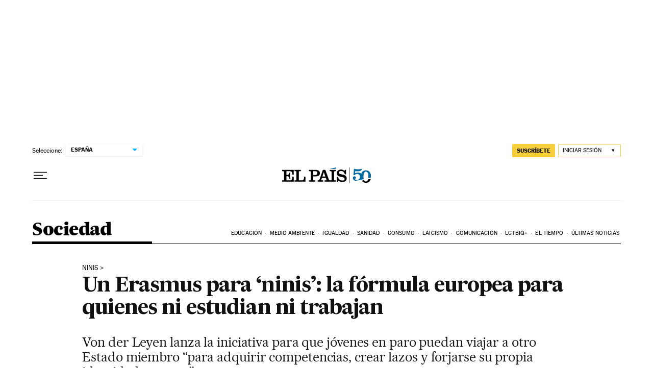

--- FILE ---
content_type: application/javascript; charset=utf-8
request_url: https://fundingchoicesmessages.google.com/f/AGSKWxUdlgGOGTyWBS0sRY1K0XltnKA2h3SVQyAh2JaS8Xe6SlIosXFtleVaDWdP7VobZ5mX6dHu5OdfcM9ep-WVFZTc1OIHFFixUhPeRFZqAZdIGR3qNtMhwzA5RggBsSxscfV6Wh4=?fccs=W251bGwsbnVsbCxudWxsLG51bGwsbnVsbCxudWxsLFsxNzY4NzAzMzI1LDc4NTAwMDAwMF0sbnVsbCxudWxsLG51bGwsW251bGwsWzcsNl0sbnVsbCxudWxsLG51bGwsbnVsbCxudWxsLG51bGwsbnVsbCxudWxsLG51bGwsMV0sImh0dHBzOi8vZWxwYWlzLmNvbS9zb2NpZWRhZC8yMDIxLTA5LTE1L3VuLWVyYXNtdXMtcGFyYS1uaW5pcy1sYS1mb3JtdWxhLWV1cm9wZWEtcGFyYS1xdWllbmVzLW5pLWVzdHVkaWFuLW5pLXRyYWJhamFuLmh0bWwiLG51bGwsW1s4LCJNOWxrelVhWkRzZyJdLFs5LCJlbi1VUyJdLFsxNiwiWzEsMSwxXSJdLFsxOSwiMiJdLFsxNywiWzBdIl0sWzI0LCIiXSxbMjksImZhbHNlIl1dXQ
body_size: 101
content:
if (typeof __googlefc.fcKernelManager.run === 'function') {"use strict";this.default_ContributorServingResponseClientJs=this.default_ContributorServingResponseClientJs||{};(function(_){var window=this;
try{
var np=function(a){this.A=_.t(a)};_.u(np,_.J);var op=function(a){this.A=_.t(a)};_.u(op,_.J);op.prototype.getWhitelistStatus=function(){return _.F(this,2)};var pp=function(a){this.A=_.t(a)};_.u(pp,_.J);var qp=_.Zc(pp),rp=function(a,b,c){this.B=a;this.j=_.A(b,np,1);this.l=_.A(b,_.Nk,3);this.F=_.A(b,op,4);a=this.B.location.hostname;this.D=_.Dg(this.j,2)&&_.O(this.j,2)!==""?_.O(this.j,2):a;a=new _.Og(_.Ok(this.l));this.C=new _.bh(_.q.document,this.D,a);this.console=null;this.o=new _.jp(this.B,c,a)};
rp.prototype.run=function(){if(_.O(this.j,3)){var a=this.C,b=_.O(this.j,3),c=_.dh(a),d=new _.Ug;b=_.fg(d,1,b);c=_.C(c,1,b);_.hh(a,c)}else _.eh(this.C,"FCNEC");_.lp(this.o,_.A(this.l,_.Ae,1),this.l.getDefaultConsentRevocationText(),this.l.getDefaultConsentRevocationCloseText(),this.l.getDefaultConsentRevocationAttestationText(),this.D);_.mp(this.o,_.F(this.F,1),this.F.getWhitelistStatus());var e;a=(e=this.B.googlefc)==null?void 0:e.__executeManualDeployment;a!==void 0&&typeof a==="function"&&_.Qo(this.o.G,
"manualDeploymentApi")};var sp=function(){};sp.prototype.run=function(a,b,c){var d;return _.v(function(e){d=qp(b);(new rp(a,d,c)).run();return e.return({})})};_.Rk(7,new sp);
}catch(e){_._DumpException(e)}
}).call(this,this.default_ContributorServingResponseClientJs);
// Google Inc.

//# sourceURL=/_/mss/boq-content-ads-contributor/_/js/k=boq-content-ads-contributor.ContributorServingResponseClientJs.en_US.M9lkzUaZDsg.es5.O/d=1/exm=ad_blocking_detection_executable,kernel_loader,loader_js_executable/ed=1/rs=AJlcJMzanTQvnnVdXXtZinnKRQ21NfsPog/m=cookie_refresh_executable
__googlefc.fcKernelManager.run('\x5b\x5b\x5b7,\x22\x5b\x5bnull,\\\x22elpais.com\\\x22,\\\x22AKsRol_bPXTHqPIV29KoxLGtWAemrI1JRJB1bjNZNGUW-plIdXCfXzxJxafG4aXOo4mgr-MqH78SQXUjcx48MqIFU7KbTNAbed3RZ5_Co0Omd-aFzVZrosZoYF9NsPPMPVP32ZTkKWdwsrSec2Dk11T7KN7J9CML-g\\\\u003d\\\\u003d\\\x22\x5d,null,\x5b\x5bnull,null,null,\\\x22https:\/\/fundingchoicesmessages.google.com\/f\/AGSKWxUMi3HXC5ds3jeGQvNFMAjWsGVemBQHVys0a4FB4IoYVVTbGFwSnkmr_pyoIkDSZyFJy3EmB89u2TJ4D5xPKHVF3rqo23PIrSSiZG-nk5XCVaAMiVhKdGCCsgEeLXjlaO6sjj0\\\\u003d\\\x22\x5d,null,null,\x5bnull,null,null,\\\x22https:\/\/fundingchoicesmessages.google.com\/el\/AGSKWxVaz1_XPFDoFy83WlFgXNnp3V6WS_mCMTqg1VgAbM5nZK1jgK_0Ycx1ke264-Id9ZKwt0-EKB-oLGSj0pG5sEi4PM6nLA8blKkMggj3QPs6qvhwb7GsaJ0hk1FNvAMWfcqZjGI\\\\u003d\\\x22\x5d,null,\x5bnull,\x5b7,6\x5d,null,null,null,null,null,null,null,null,null,1\x5d\x5d,\x5b3,1\x5d\x5d\x22\x5d\x5d,\x5bnull,null,null,\x22https:\/\/fundingchoicesmessages.google.com\/f\/AGSKWxVyWD0EVbcjI72X88SympgR_XSZ-TaFCdPiIxJLOF-ESsnYLzqmaTx2nTl2SJX0_Qxexeu-yygYlrUOQO2EuX4l4ZJVy3HVYhsfaQtVhyOrFOQoVWGwK-cJDW7mXrQfeI8D8yA\\u003d\x22\x5d\x5d');}

--- FILE ---
content_type: application/javascript; charset=utf-8
request_url: https://fundingchoicesmessages.google.com/f/AGSKWxXkjJ8AgrX1Qi8Zh185NOJ0ZrTM-pC21a1fiPT-i0EDULDG9ODMpq6rLb-sFQ2vmgeeQV3di_9BfRgEqCBoEKGPAENHC9qumIdm7k-0SJCjzkw7vGQeF-ySuFhOs98nZ5u69ziMYa0eHKddiZySIIpb4kVtq7UskUo2JvyjMAZtAGkjACrSaA9GM5wo/_/templates/ad./adsbyfalcon.&gIncludeExternalAds=/homepage_ad_/fn_ads.
body_size: -1291
content:
window['4cddbd94-066f-47bb-bfa4-19d035c78654'] = true;